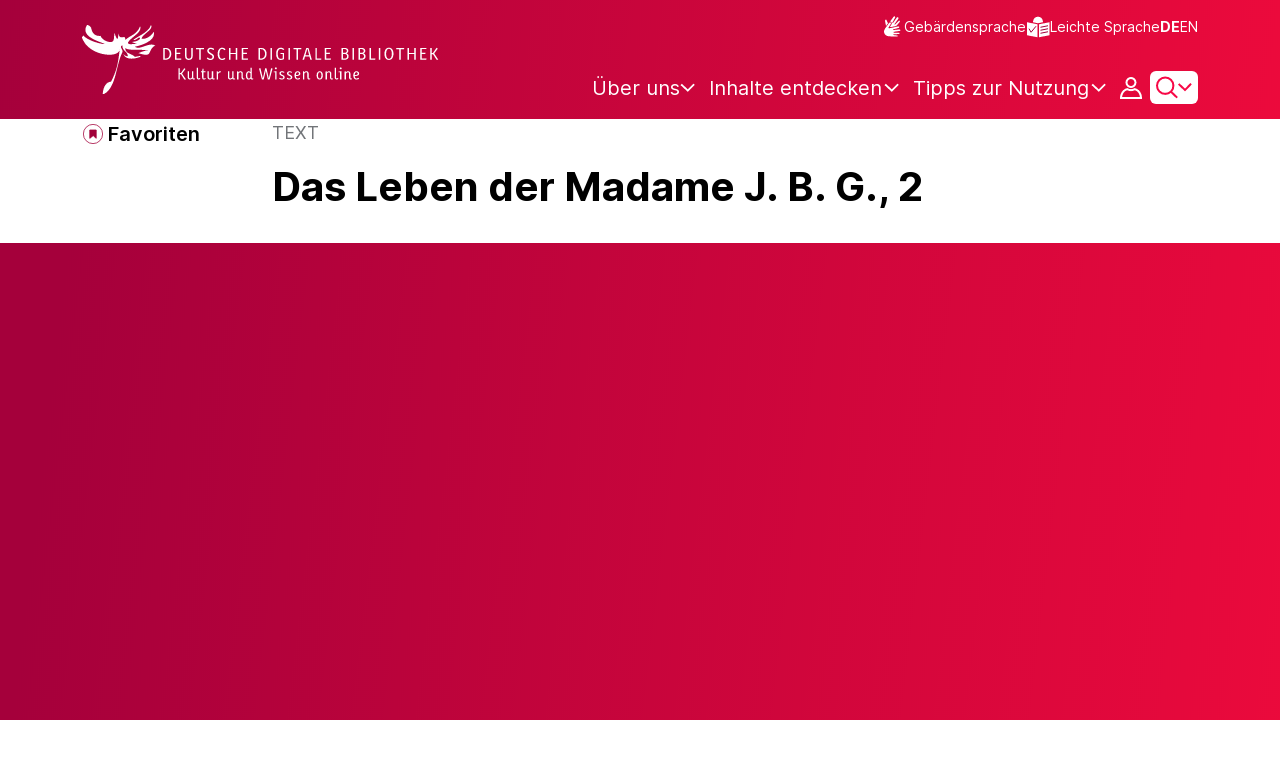

--- FILE ---
content_type: text/javascript;charset=UTF-8
request_url: https://www.deutsche-digitale-bibliothek.de/assets/views/user/user.js
body_size: 1435
content:
var process = process || {env: {NODE_ENV: "development"}};
/*
 Copyright 2025 FIZ Karlsruhe - Leibniz-Institut fuer Informationsinfrastruktur GmbH

 Licensed under the Apache License, Version 2.0 (the "License");
 you may not use this file except in compliance with the License.
 You may obtain a copy of the License at

       http://www.apache.org/licenses/LICENSE-2.0

 Unless required by applicable law or agreed to in writing, software
 distributed under the License is distributed on an "AS IS" BASIS,
 WITHOUT WARRANTIES OR CONDITIONS OF ANY KIND, either express or implied.
 See the License for the specific language governing permissions and
 limitations under the License.
*/

const removeErrorFieldClass = (errorFields) => {
    errorFields.forEach(errorField => {
        errorField.classList.remove('error-input');
    });
}

const resetForm = (formEl) => {
    formEl.reset();
    formEl.classList.remove('was-validated');
}

/**
 * Displays a login form if a URL is called that requires the user to be logged in.
 */
export const displayLoginForm = () => {
    const href = window.location.href;
    const url = new URL(href);
    const paramValue = url.searchParams.get("doLogin");
    if (paramValue === 'true') {
        const loginModal = document.getElementById("loginModal");
        new bootstrap.Modal(loginModal).show();

        loginModal.addEventListener('hidden.bs.modal', function () {
            window.location.href = window.location.href.replace(window.location.search, '');
        });
    }

};

export const resetLoginContent = () => {
    const loginModal = document.getElementById('loginModal');

    if (loginModal) {
        loginModal.addEventListener('hidden.bs.modal', function () {
            const loginForm = document.getElementById('login-form');
            const loginFormErrorFields = loginForm.querySelectorAll('.error-input');
            const loginErrorBlock = document.getElementById('login-errors-container');

            resetForm(loginForm)
            removeErrorFieldClass(loginFormErrorFields)
            loginErrorBlock.style.display = 'none';
        });
    }
};

export const resetRegistrationContent = () => {
    const registrationModal = document.getElementById('registrationModal');

    if (registrationModal) {
        registrationModal.addEventListener('hidden.bs.modal', function () {
            const registrationFormContainer = document.querySelector('.registration-container');
            const registrationSuccessMessage = document.getElementById('registrationSuccess-message');
            const registrationForm = document.getElementById('registration-form');
            const registrationFormErrorFields = registrationForm.querySelectorAll('.error-input');

            resetForm(registrationForm)
            removeErrorFieldClass(registrationFormErrorFields)

            registrationSuccessMessage.style.display = 'none';
            registrationFormContainer.style.display = 'block';
        });
    }
};

export const initForgotPasswordModal = () => {
    const forgotPasswordModal = document.getElementById('forgotPassword');

    if (forgotPasswordModal) {
        forgotPasswordModal.addEventListener('hidden.bs.modal', function () {
            const forgotPasswordForm = document.getElementById('password-reset-form');
            const forgotPasswordFormContainer = document.getElementById('forgotPassword-form-container');
            const forgotPasswordFormErrorFields = forgotPasswordForm.querySelectorAll('.error-input');
            const forgotPasswordMessage = document.getElementById('forgotPassword-message');

            resetForm(forgotPasswordForm)
            removeErrorFieldClass(forgotPasswordFormErrorFields)
            forgotPasswordMessage.style.display = 'none';
            forgotPasswordFormContainer.style.display = 'block';
        });
    }
};

export const formPrecaution = () => {
    const registrationModal = document.getElementById('registrationModal');
    if (!registrationModal) {
        return;
    }

    const termsOfUseCheckbox = document.querySelector('#termOfUse');
    const registrationForm = document.forms['registration-form'];

    let startTime = new Date().getTime();

    registrationForm.addEventListener('submit', function (event) {
        event.preventDefault();

        let endTime = new Date().getTime();
        let timeTaken = (endTime - startTime) / 1000;
        const registrationFormValue = this['a_g_e'].value;

        if (timeTaken < 3 || registrationFormValue.trim() !== "") {
            registrationForm.action = "false";
            return false;
        }

        if (!termsOfUseCheckbox.checked) {
            return false;
        }
    });
};
